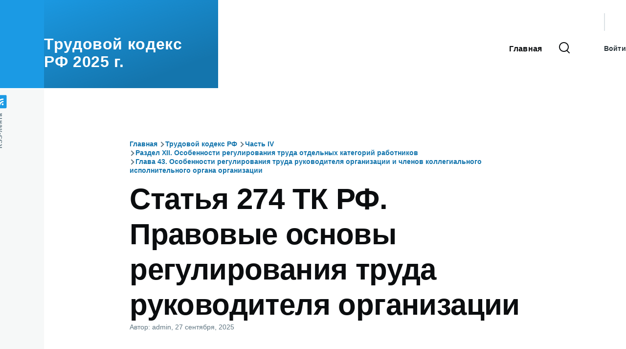

--- FILE ---
content_type: text/html; charset=UTF-8
request_url: https://trud-kodeks.ru/statya-274-tk-rf
body_size: 8620
content:
<!DOCTYPE html>
<html lang="ru" dir="ltr" prefix="og: https://ogp.me/ns#" style="--color--primary-hue:202;--color--primary-saturation:79%;--color--primary-lightness:50">
  <head>
    <meta charset="utf-8" />
<meta name="description" content="Новая редакция ст 274 ТК РФ с комментариями и изменениями на 2025 год. Статья 274 Трудового кодекса Российской Федерации рассматривает такие вопросы как правовые основы регулирования труда руководителя организации." />
<meta name="keywords" content="Ст 274 тк рф, статья 274 тк рф, ст 274 тк рф с комментариями и изменениями" />
<link rel="canonical" href="https://trud-kodeks.ru/statya-274-tk-rf" />
<meta name="Generator" content="Drupal 10 (https://www.drupal.org)" />
<meta name="MobileOptimized" content="width" />
<meta name="HandheldFriendly" content="true" />
<meta name="viewport" content="width=device-width, initial-scale=1.0" />
<link rel="icon" href="/core/themes/olivero/favicon.ico" type="image/vnd.microsoft.icon" />
<link rel="prev" href="/statya-273-tk-rf" />
<link rel="up" href="/glava-43-tk-rf" />
<link rel="next" href="/statya-275-tk-rf" />

    <title>Ст 274 ТК РФ с комментариями и изменениями на 2025 год | Трудовой кодекс РФ</title>
    <link rel="stylesheet" media="all" href="/sites/default/files/css/css_Gb8r98r8hIJ-PuEuaUMmSKNIGWIWKejcnJwcpkUGdVc.css?delta=0&amp;language=ru&amp;theme=olivero&amp;include=eJxdyUEOgCAMBdELQTxTgYqN2J-0BMLt3RgWLucNmgw2HAm4A744mcuO2pCoRe-ridbNSkMqdYFG5wwtZGtPZ7J8RSUzzL9OKRx8eefnSOT8AjfCMyY" />
<link rel="stylesheet" media="all" href="/sites/default/files/css/css_P6z1kd2k1EZWHCE5K7sl-9l3XuYiJm3sVzu59lOY6r8.css?delta=1&amp;language=ru&amp;theme=olivero&amp;include=eJxdyUEOgCAMBdELQTxTgYqN2J-0BMLt3RgWLucNmgw2HAm4A744mcuO2pCoRe-ridbNSkMqdYFG5wwtZGtPZ7J8RSUzzL9OKRx8eefnSOT8AjfCMyY" />

    
    
<link rel="preload" href="/core/themes/olivero/fonts/metropolis/Metropolis-Regular.woff2" as="font" type="font/woff2" crossorigin>
<link rel="preload" href="/core/themes/olivero/fonts/metropolis/Metropolis-SemiBold.woff2" as="font" type="font/woff2" crossorigin>
<link rel="preload" href="/core/themes/olivero/fonts/metropolis/Metropolis-Bold.woff2" as="font" type="font/woff2" crossorigin>
<link rel="preload" href="/core/themes/olivero/fonts/lora/lora-v14-latin-regular.woff2" as="font" type="font/woff2" crossorigin>
    <noscript><link rel="stylesheet" href="/core/themes/olivero/css/components/navigation/nav-primary-no-js.css?t42q7o" />
</noscript>
  </head>
  <body class="path-node page-node-type-book">
        <a href="#main-content" class="visually-hidden focusable skip-link">
      Перейти к основному содержанию
    </a>
    
      <div class="dialog-off-canvas-main-canvas" data-off-canvas-main-canvas>
    
<div id="page-wrapper" class="page-wrapper">
  <div id="page">

          <header id="header" class="site-header" data-drupal-selector="site-header" role="banner">

                <div class="site-header__fixable" data-drupal-selector="site-header-fixable">
          <div class="site-header__initial">
            <button class="sticky-header-toggle" data-drupal-selector="sticky-header-toggle" role="switch" aria-controls="site-header__inner" aria-label="Прикреплённый заголовок" aria-checked="false">
              <span class="sticky-header-toggle__icon">
                <span></span>
                <span></span>
                <span></span>
              </span>
            </button>
          </div>

                    <div id="site-header__inner" class="site-header__inner" data-drupal-selector="site-header-inner">
            <div class="container site-header__inner__container">

              


<div id="block-olivero-site-branding" class="site-branding block block-system block-system-branding-block">
  
    
    <div class="site-branding__inner">
              <div class="site-branding__text">
        <div class="site-branding__name">
          <a href="/" title="Главная" rel="home">Трудовой кодекс РФ 2025 г.</a>
        </div>
      </div>
      </div>
</div>

<div class="header-nav-overlay" data-drupal-selector="header-nav-overlay"></div>


                              <div class="mobile-buttons" data-drupal-selector="mobile-buttons">
                  <button class="mobile-nav-button" data-drupal-selector="mobile-nav-button" aria-label="Главное меню" aria-controls="header-nav" aria-expanded="false">
                    <span class="mobile-nav-button__label">Меню</span>
                    <span class="mobile-nav-button__icon"></span>
                  </button>
                </div>

                <div id="header-nav" class="header-nav" data-drupal-selector="header-nav">
                  
<div class="search-block-form block block-search-narrow" data-drupal-selector="search-block-form" id="block-olivero-search-form-narrow" role="search">
  
    
      <div class="content">
      <form action="/search/node" method="get" id="search-block-form" accept-charset="UTF-8" class="search-form search-block-form">
  <div class="js-form-item form-item js-form-type-search form-item-keys js-form-item-keys form-no-label">
      <label for="edit-keys" class="form-item__label visually-hidden">Поиск</label>
        <input title="Введите ключевые слова для поиска." placeholder="Поиск по ключевому слову или фразе." data-drupal-selector="edit-keys" type="search" id="edit-keys" name="keys" value="" size="15" maxlength="128" class="form-search form-element form-element--type-search form-element--api-search" />

        </div>
<div data-drupal-selector="edit-actions" class="form-actions js-form-wrapper form-wrapper" id="edit-actions"><button class="button--primary search-form__submit button js-form-submit form-submit" data-drupal-selector="edit-submit" type="submit" id="edit-submit" value="Поиск">
    <span class="icon--search"></span>
    <span class="visually-hidden">Поиск</span>
</button>

</div>

</form>

    </div>
  </div>
<nav  id="block-olivero-main-menu" class="primary-nav block block-menu navigation menu--main" aria-labelledby="block-olivero-main-menu-menu" role="navigation">
            
  <h2 class="visually-hidden block__title" id="block-olivero-main-menu-menu">Основная навигация</h2>
  
        


          
        
    <ul  class="menu primary-nav__menu primary-nav__menu--level-1" data-drupal-selector="primary-nav-menu--level-1">
            
                          
        
        
        <li class="primary-nav__menu-item primary-nav__menu-item--link primary-nav__menu-item--level-1">
                              
                      <a href="/" class="primary-nav__menu-link primary-nav__menu-link--link primary-nav__menu-link--level-1" data-drupal-selector="primary-nav-menu-link-has-children" data-drupal-link-system-path="&lt;front&gt;">            <span class="primary-nav__menu-link-inner primary-nav__menu-link-inner--level-1">Главная</span>
          </a>

            
                  </li>
          </ul>
  


  </nav>


                  

  <div class="region region--secondary-menu">
    <div class="search-block-form block block-search-wide" data-drupal-selector="search-block-form-2" id="block-olivero-search-form-wide" role="search">
  
    
      <button class="block-search-wide__button" aria-label="Форма поиска" data-drupal-selector="block-search-wide-button">
      <svg xmlns="http://www.w3.org/2000/svg" width="22" height="23" viewBox="0 0 22 23">
  <path fill="currentColor" d="M21.7,21.3l-4.4-4.4C19,15.1,20,12.7,20,10c0-5.5-4.5-10-10-10S0,4.5,0,10s4.5,10,10,10c2.1,0,4.1-0.7,5.8-1.8l4.5,4.5c0.4,0.4,1,0.4,1.4,0S22.1,21.7,21.7,21.3z M10,18c-4.4,0-8-3.6-8-8s3.6-8,8-8s8,3.6,8,8S14.4,18,10,18z"/>
</svg>
      <span class="block-search-wide__button-close"></span>
    </button>

        <div class="block-search-wide__wrapper" data-drupal-selector="block-search-wide-wrapper" tabindex="-1">
      <div class="block-search-wide__container">
        <div class="block-search-wide__grid">
          <form action="/search/node" method="get" id="search-block-form--2" accept-charset="UTF-8" class="search-form search-block-form">
  <div class="js-form-item form-item js-form-type-search form-item-keys js-form-item-keys form-no-label">
      <label for="edit-keys--2" class="form-item__label visually-hidden">Поиск</label>
        <input title="Введите ключевые слова для поиска." placeholder="Поиск по ключевому слову или фразе." data-drupal-selector="edit-keys" type="search" id="edit-keys--2" name="keys" value="" size="15" maxlength="128" class="form-search form-element form-element--type-search form-element--api-search" />

        </div>
<div data-drupal-selector="edit-actions" class="form-actions js-form-wrapper form-wrapper" id="edit-actions--2"><button class="button--primary search-form__submit button js-form-submit form-submit" data-drupal-selector="edit-submit" type="submit" id="edit-submit--2" value="Поиск">
    <span class="icon--search"></span>
    <span class="visually-hidden">Поиск</span>
</button>

</div>

</form>

        </div>
      </div>
    </div>
  </div>
<nav  id="block-olivero-account-menu" class="block block-menu navigation menu--account secondary-nav" aria-labelledby="block-olivero-account-menu-menu" role="navigation">
            
  <span class="visually-hidden" id="block-olivero-account-menu-menu">Меню учётной записи пользователя</span>
  
        


          <ul class="menu secondary-nav__menu secondary-nav__menu--level-1">
            
                          
        
        
        <li class="secondary-nav__menu-item secondary-nav__menu-item--link secondary-nav__menu-item--level-1">
          <a href="/user/login" class="secondary-nav__menu-link secondary-nav__menu-link--link secondary-nav__menu-link--level-1" data-drupal-link-system-path="user/login">Войти</a>

                  </li>
          </ul>
  


  </nav>

  </div>

                </div>
                          </div>
          </div>
        </div>
      </header>
    
    <div id="main-wrapper" class="layout-main-wrapper layout-container">
      <div id="main" class="layout-main">
        <div class="main-content">
          <a id="main-content" tabindex="-1"></a>
          
          <div class="main-content__container container">
            

  <div class="region region--highlighted grid-full layout--pass--content-medium">
    <div data-drupal-messages-fallback class="hidden messages-list"></div>

  </div>

            

  <div class="region region--breadcrumb grid-full layout--pass--content-medium">
    

<div id="block-olivero-breadcrumbs" class="block block-system block-system-breadcrumb-block">
  
    
      <div class="block__content">
        <nav class="breadcrumb" role="navigation" aria-labelledby="system-breadcrumb">
    <h2 id="system-breadcrumb" class="visually-hidden">Строка навигации</h2>
    <div class="breadcrumb__content">
      <ol class="breadcrumb__list">
                  <li class="breadcrumb__item">
                          <a href="/" class="breadcrumb__link">Главная</a>
                      </li>
                  <li class="breadcrumb__item">
                          <a href="/tk-rf" class="breadcrumb__link">Трудовой кодекс РФ</a>
                      </li>
                  <li class="breadcrumb__item">
                          <a href="/chast-4-tk-rf" class="breadcrumb__link">Часть IV</a>
                      </li>
                  <li class="breadcrumb__item">
                          <a href="/razdel-12-tk-rf" class="breadcrumb__link">Раздел XII. Особенности регулирования труда отдельных категорий работников</a>
                      </li>
                  <li class="breadcrumb__item">
                          <a href="/glava-43-tk-rf" class="breadcrumb__link">Глава 43. Особенности регулирования труда руководителя организации и членов коллегиального исполнительного органа организации</a>
                      </li>
              </ol>
    </div>
  </nav>

    </div>
  </div>

  </div>


                          <main role="main">
                

  <div class="region region--content-above grid-full layout--pass--content-medium">
    

<div id="block-olivero-page-title" class="block block-core block-page-title-block">
  
  

  <h1 class="title page-title">
<span>Статья 274 ТК РФ. Правовые основы регулирования труда руководителя организации</span>
</h1>


  
</div>

  </div>

                

  <div class="region region--content grid-full layout--pass--content-medium" id="content">
    

<div id="block-olivero-content" class="block block-system block-system-main-block">
  
    
      <div class="block__content">
      

<article data-history-node-id="702" class="node node--type-book node--view-mode-full">
  <header class="">
    
          
          <div class="node__meta">
              <span>
          Автор: <span><span>admin</span></span>, 27  сентября,  2025
        </span>
        
      </div>
      </header>
  <div class="node__content">
        
            <div class="text-content clearfix field field--name-body field--type-text-with-summary field--label-hidden field__item"><p><strong>Ст 274 ТК РФ с комментариями и изменениями 2025 года.</strong></p><p>Права и обязанности руководителя организации в области трудовых отношений определяются настоящим Кодексом, другими федеральными законами и иными нормативными правовыми актами Российской Федерации, законами и иными нормативными правовыми актами субъектов Российской Федерации, нормативными правовыми актами органов местного самоуправления, учредительными документами организации, локальными нормативными актами, трудовым договором.</p><h2>Комментарий к статье 274 ТК РФ:</h2><p>1. Права и обязанности руководителя могут быть условно разделены на две группы. Первую составляют права и обязанности руководителя как наемного работника. Вторую - права руководителя как органа юридического лица. И те и другие права и обязанности непосредственно связаны между собой и составляют единый правовой статус руководителя организации.</p><p>2. Права и обязанности руководителя организации как органа юридического лица закрепляются гражданским законодательством: ГК, федеральными законами, регламентирующими особенности юридических лиц различных организационно-правовых форм. К таким законам относятся: Закон об акционерных обществах, Закон об ООО, Закон о государственных и муниципальных унитарных предприятиях, Закон о народных предприятиях, Закон об общественных объединениях, Закон о некоммерческих организациях, Закон о сельскохозяйственной кооперации и др.</p><p>Помимо федеральных законов права руководителя как органа юридического лица закрепляются указами Президента РФ, постановлениями Правительства РФ, актами иных государственных органов.</p><p>На уровне субъекта РФ и органов местного самоуправления права руководителя как органа юридического лица регулируются законами и иными нормативными правовыми актами субъектов РФ, а также нормативными правовыми актами органов местного самоуправления.</p><p>Особое место среди актов, определяющих права и обязанности руководителя организации, его правовой статус, занимают уставы, учредительные документы организаций, локальные нормативные акты.</p><p>В уставах организаций, как правило, закрепляются конкретные органы, правомочные определять условия трудовых договоров, заключаемых с руководителями организаций, права и обязанности руководителей, порядок заключения с ними трудовых договоров и проч.</p><p>Локальными нормативными актами чаще всего определяются квалификационные требования к руководителям, разграничивается компетенция руководителя и иных органов управления, предусматриваются ограничения, налагаемые работодателем при совершении тех или иных действий (например, необходимость одобрения крупных сделок), а также порядок работы руководителя организации по совместительству и проч.</p><p>Для руководителей корпоративных организаций существенное значение имеют положения Кодекса корпоративного поведения, закрепляющего правовое положение единоличного исполнительного органа общества в системе других органов управления обществом.</p><p>3. Права и обязанности руководителя как работника закреплены в ТК, нормы которого распространяются на всех руководителей, находящихся в трудовых отношениях с управляемыми ими организациями, с изъятиями, установленными комментируемой главой.</p><p>В наиболее общем виде права и обязанности руководителя как работника определены <a href="/statya-21-tk-rf">ст. 21 ТК РФ с комментариями</a>.</p><p>Закрепленные ст. 21 ТК права и обязанности могут быть полностью перенесены в трудовой договор, заключаемый с руководителем, однако в тех случаях, когда это не сделано, руководитель приобретает эти права и обязанности в силу самого факта существования трудового договора. Иными словами, заключение трудового договора автоматически влечет действие соответствующих норм законодательства.</p><p>4. Трудовой договор, заключаемый с руководителем организации, также определяет его права и обязанности.</p><p>Как правило, в трудовых договорах с руководителем организации закрепляется, что руководитель является единоличным исполнительным органом предприятия, действует на основе единоначалия, самостоятельно решает все вопросы деятельности организации, за исключением вопросов, отнесенных законодательством РФ или учредительными документами к ведению иных органов, организует работу, действует без доверенности от имени организации, представляет ее интересы на территории Российской Федерации и за ее пределами, распоряжается имуществом организации в порядке и пределах, установленных законодательством и иными нормативными правовыми актами, заключает договоры, в т.ч. трудовые, выдает доверенности, совершает иные юридические действия, открывает в банках расчетные и другие счета, утверждает штатное расписание, применяет к работникам организации меры дисциплинарного взыскания и поощрения в соответствии с законодательством РФ, делегирует свои права заместителям, распределяет между ними обязанности, в пределах своей компетенции издает приказы, распоряжения и дает указания, обязательные для всех работников организации, утверждает положения о представительствах и филиалах, уставы дочерних организаций.</p><p>Кроме того, трудовой договор определяет в соответствии с законодательством РФ состав и объем сведений, составляющих коммерческую тайну организации, а также порядок ее защиты.</p><p>В обязанности руководителю вменяется передача дел вновь назначенному руководителю при прекращении трудовых правоотношений.</p><p>5. В соответствии с примерным трудовым договором с руководителем федерального государственного унитарного предприятия, утв. Приказом Минэкономразвития России от 2 марта 2005 г. N 49, руководитель является единоличным исполнительным органом предприятия, действует на основе единоначалия.</p><p>Руководитель организует выполнение решений собственника имущества предприятия.</p><p>Руководитель самостоятельно решает все вопросы деятельности предприятия, за исключением вопросов, отнесенных законодательством РФ к ведению иных органов.</p><p>Руководитель:</p><ul><li>организует работу предприятия;</li><li>действует без доверенности от имени предприятия, представляет его интересы на территории Российской Федерации и за ее пределами;</li><li>распоряжается имуществом предприятия в порядке и пределах, установленных законодательством РФ;</li><li>совершает сделки от имени предприятия в порядке, установленном законодательством РФ;</li><li>выдает доверенности, в т.ч. руководителям филиалов и представительств предприятия, совершает иные юридические действия;</li><li>открывает в банках расчетные и другие счета;</li><li>утверждает структуру и штаты предприятия, осуществляет прием на работу работников предприятия, заключает, изменяет и прекращает трудовые договоры с ними;</li><li>осуществляет в установленном порядке прием на работу главного бухгалтера предприятия, заключение, изменение и прекращение трудового договора с ним по согласованию с собственником имущества предприятия;</li><li>применяет к работникам предприятия меры дисциплинарного взыскания и поощрения в соответствии с законодательством РФ, обеспечивает выполнение требований трудового законодательства на предприятии;</li><li>делегирует свои права заместителям, распределяет между ними обязанности;</li><li>в пределах своей компетенции издает приказы и дает указания, обязательные для всех работников предприятия, утверждает положения о представительствах и филиалах;</li><li>определяет в соответствии с законодательством РФ состав и объем сведений, составляющих коммерческую тайну предприятия, а также порядок ее защиты;</li><li>готовит мотивированные предложения об изменении размера уставного фонда предприятия;</li><li>отчитывается о деятельности предприятия в порядке и в сроки, которые определяются собственником имущества предприятия;</li><li>решает иные вопросы, отнесенные законодательством РФ, уставом предприятия и трудовым договором к компетенции руководителя;</li><li>при расторжении трудового договора осуществляет передачу дел вновь назначенному руководителю предприятия.</li></ul><p>6. В трудовой договор с руководителем организации могут быть включены иные права и обязанности руководителя. Следует, однако, помнить, что правоспособность руководителя должна соответствовать законодательству, учредительным документам, иным локальным нормативным актам: нельзя возложить на руководителя исполнение обязанностей, противоречащих закону или не определенных учредительными документами. Это требование является особенно актуальным для корпоративных организаций, т.к. принятие руководителем такой организации решения, выходящего за рамки его полномочий, или наделение его полномочиями, противоречащими учредительным документам организации, влечет недействительность принятого им решения.</p></div>
      
  <nav id="book-navigation-500" class="book-navigation" role="navigation" aria-labelledby="book-label-500">
    
          <h2 class="visually-hidden" id="book-label-500">Перекрёстные ссылки книги для 500</h2>
      <ul class="book-pager">
              <li class="book-pager__item book-pager__item--previous">
          <a class="book-pager__link book-pager__link--previous" href="/statya-273-tk-rf" rel="prev" title="На предыдущую страницу">Статья 273 ТК РФ. Общие положения</a>
        </li>
                    <li class="book-pager__item book-pager__item--center">
          <a class="book-pager__link book-pager__link--center" href="/glava-43-tk-rf" title="На родительскую страницу">Вверх</a>
        </li>
                    <li class="book-pager__item book-pager__item--next">
          <a class="book-pager__link book-pager__link--next" href="/statya-275-tk-rf" rel="next" title="На следующую страницу">Статья 275 ТК РФ. Заключение трудового договора с руководителем организации</a>
       </li>
          </ul>
      </nav>

  </div>
  </article>

    </div>
  </div>

  </div>

              </main>
                        
          </div>
        </div>
        <div class="social-bar">
          
<div class="social-bar__inner fixable">
  <div class="rotate">
    

<div id="block-olivero-syndicate" role="complementary" class="block block-node block-node-syndicate-block">
  
    
      <div class="block__content">
      


<a href="/rss.xml" class="feed-icon">
  <span class="feed-icon__label">
    RSS-лента
  </span>
  <span class="feed-icon__icon" aria-hidden="true">
    <svg xmlns="http://www.w3.org/2000/svg" width="14.2" height="14.2" viewBox="0 0 14.2 14.2">
  <path d="M4,12.2c0-2.5-3.9-2.4-3.9,0C0.1,14.7,4,14.6,4,12.2z M9.1,13.4C8.7,9,5.2,5.5,0.8,5.1c-1,0-1,2.7-0.1,2.7c3.1,0.3,5.5,2.7,5.8,5.8c0,0.7,2.1,0.7,2.5,0.3C9.1,13.7,9.1,13.6,9.1,13.4z M14.2,13.5c-0.1-3.5-1.6-6.9-4.1-9.3C7.6,1.7,4.3,0.2,0.8,0c-1,0-1,2.6-0.1,2.6c5.8,0.3,10.5,5,10.8,10.8C11.5,14.5,14.3,14.4,14.2,13.5z"/>
</svg>
  </span>
</a>

    </div>
  </div>

  </div>
</div>

        </div>
      </div>
    </div>

    <footer class="site-footer">
      <div class="site-footer__inner container">
        
        

  <div class="region region--footer-bottom grid-full layout--pass--content-medium">
    

<div id="block-olivero-politika" class="block block-block-content block-block-contentfe22da0a-ead4-4e71-b5a0-4518bb312100">
  
    
      <div class="block__content">
      
            <div class="text-content clearfix field field--name-body field--type-text-with-summary field--label-hidden field__item"><p><a href="/politika">Политика конфиденциальности</a></p></div>
      
    </div>
  </div>


<div id="block-olivero-yandeksmetrika" class="block block-block-content block-block-content627caed0-38ca-4e7f-979a-76f3c988e619">
  
    
      <div class="block__content">
      
            <div class="text-content clearfix field field--name-body field--type-text-with-summary field--label-hidden field__item"><!-- Yandex.Metrika counter --><script type="text/javascript">
    (function(m,e,t,r,i,k,a){
        m[i]=m[i]||function(){(m[i].a=m[i].a||[]).push(arguments)};
        m[i].l=1*new Date();
        for (var j = 0; j < document.scripts.length; j++) {if (document.scripts[j].src === r) { return; }}
        k=e.createElement(t),a=e.getElementsByTagName(t)[0],k.async=1,k.src=r,a.parentNode.insertBefore(k,a)
    })(window, document,'script','https://mc.yandex.ru/metrika/tag.js', 'ym');

    ym(37611740, 'init', {webvisor:true, clickmap:true, accurateTrackBounce:true, trackLinks:true});
</script><noscript>&lt;div&gt;&lt;img style="left:-9999px;position:absolute;" src="https://mc.yandex.ru/watch/37611740" alt=""&gt;&lt;/div&gt;</noscript><!-- /Yandex.Metrika counter --></div>
      
    </div>
  </div>

  </div>

      </div>
    </footer>

    <div class="overlay" data-drupal-selector="overlay"></div>

  </div>
</div>

  </div>

    
    <script type="application/json" data-drupal-selector="drupal-settings-json">{"path":{"baseUrl":"\/","pathPrefix":"","currentPath":"node\/702","currentPathIsAdmin":false,"isFront":false,"currentLanguage":"ru"},"pluralDelimiter":"\u0003","suppressDeprecationErrors":true,"ajaxTrustedUrl":{"\/search\/node":true},"user":{"uid":0,"permissionsHash":"aa124b5a546b41f86c75c3e3eb2aa6e988adce2c2078e570cd3532ef98110b00"}}</script>
<script src="/sites/default/files/js/js_6evXJAkKaMjZdeQ49mawURecl8OKuqcjFSMtuB7I6-U.js?scope=footer&amp;delta=0&amp;language=ru&amp;theme=olivero&amp;include=eJzLz8ksSy3K10_PyU9KzNEtLqnMycxL18mHChenJhYlZ-iWZ6akAgBmbhB_"></script>

  </body>
</html>
